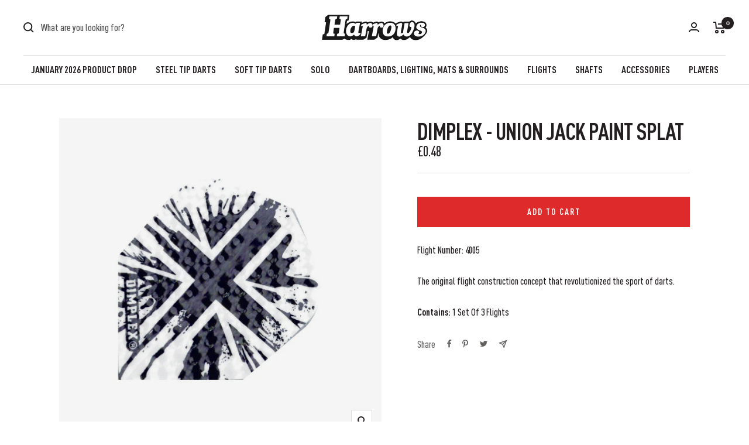

--- FILE ---
content_type: text/javascript; charset=utf-8
request_url: https://www.harrowsdarts.com/products/dimplex-union-jack-paint-splat.js
body_size: 396
content:
{"id":8000879001859,"title":"Dimplex - Union Jack Paint Splat","handle":"dimplex-union-jack-paint-splat","description":"\u003cp\u003eFlight Number: 4005\u003c\/p\u003e\n\u003cp\u003eThe original flight construction concept that revolutionized the sport of darts.\u003c\/p\u003e\n\u003cp\u003e\u003cstrong\u003eContains:\u003c\/strong\u003e\u003cspan\u003e 1 Set Of 3 Flights\u003c\/span\u003e\u003c\/p\u003e","published_at":"2024-08-14T13:32:36+01:00","created_at":"2023-02-07T10:17:36+00:00","vendor":"HarrowsDarts","type":"","tags":["Flights"],"price":48,"price_min":48,"price_max":48,"available":true,"price_varies":false,"compare_at_price":0,"compare_at_price_min":0,"compare_at_price_max":0,"compare_at_price_varies":false,"variants":[{"id":43720779956483,"title":"Default Title","option1":"Default Title","option2":null,"option3":null,"sku":"HF4005","requires_shipping":true,"taxable":true,"featured_image":{"id":40086996812035,"product_id":8000879001859,"position":1,"created_at":"2023-02-07T10:18:18+00:00","updated_at":"2023-02-07T10:18:18+00:00","alt":null,"width":635,"height":635,"src":"https:\/\/cdn.shopify.com\/s\/files\/1\/0633\/4988\/3139\/products\/567009c173b210834eded847_dimplex_4005_dc9d9238-623b-4588-89a5-0215d6d3fad4.jpg?v=1675765098","variant_ids":[43720779956483]},"available":true,"name":"Dimplex - Union Jack Paint Splat","public_title":null,"options":["Default Title"],"price":48,"weight":0,"compare_at_price":0,"inventory_management":"shopify","barcode":"5017626034833","featured_media":{"alt":null,"id":32681047785731,"position":1,"preview_image":{"aspect_ratio":1.0,"height":635,"width":635,"src":"https:\/\/cdn.shopify.com\/s\/files\/1\/0633\/4988\/3139\/products\/567009c173b210834eded847_dimplex_4005_dc9d9238-623b-4588-89a5-0215d6d3fad4.jpg?v=1675765098"}},"requires_selling_plan":false,"selling_plan_allocations":[]}],"images":["\/\/cdn.shopify.com\/s\/files\/1\/0633\/4988\/3139\/products\/567009c173b210834eded847_dimplex_4005_dc9d9238-623b-4588-89a5-0215d6d3fad4.jpg?v=1675765098"],"featured_image":"\/\/cdn.shopify.com\/s\/files\/1\/0633\/4988\/3139\/products\/567009c173b210834eded847_dimplex_4005_dc9d9238-623b-4588-89a5-0215d6d3fad4.jpg?v=1675765098","options":[{"name":"Title","position":1,"values":["Default Title"]}],"url":"\/products\/dimplex-union-jack-paint-splat","media":[{"alt":null,"id":32681047785731,"position":1,"preview_image":{"aspect_ratio":1.0,"height":635,"width":635,"src":"https:\/\/cdn.shopify.com\/s\/files\/1\/0633\/4988\/3139\/products\/567009c173b210834eded847_dimplex_4005_dc9d9238-623b-4588-89a5-0215d6d3fad4.jpg?v=1675765098"},"aspect_ratio":1.0,"height":635,"media_type":"image","src":"https:\/\/cdn.shopify.com\/s\/files\/1\/0633\/4988\/3139\/products\/567009c173b210834eded847_dimplex_4005_dc9d9238-623b-4588-89a5-0215d6d3fad4.jpg?v=1675765098","width":635}],"requires_selling_plan":false,"selling_plan_groups":[]}

--- FILE ---
content_type: text/javascript
request_url: https://www.harrowsdarts.com/cdn/shop/t/26/assets/custom.js?v=167639537848865775061759924224
body_size: -727
content:
//# sourceMappingURL=/cdn/shop/t/26/assets/custom.js.map?v=167639537848865775061759924224
